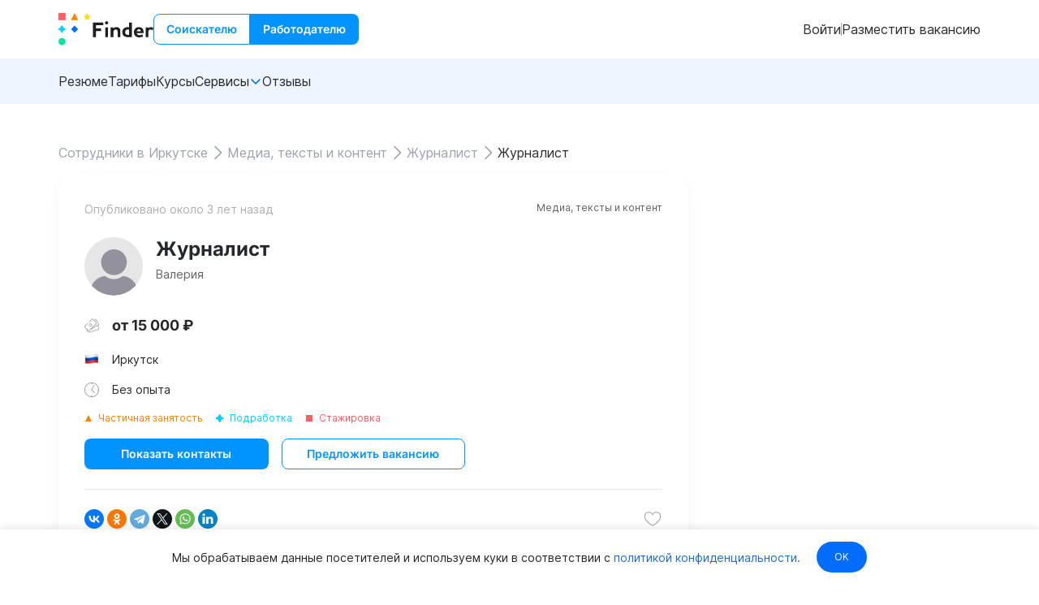

--- FILE ---
content_type: text/html; charset=utf-8
request_url: https://finder.work/resumes/14499
body_size: 8019
content:
<!doctype html>
<html lang="ru" data-n-head-ssr>
  <head >
    
    <script type="text/javascript">window._ab_id_=166275</script>
    <script src="https://cdn.botfaqtor.ru/one.js"></script>
    
    <!-- Global site tag (gtag.js) - Google Analytics -->
    <script async src="https://www.googletagmanager.com/gtag/js?id=G-VNGWK560P2"></script>
    <script>function gtag(){dataLayer.push(arguments)}window.dataLayer=window.dataLayer||[],gtag("js",new Date),gtag("config","G-VNGWK560P2")</script>
    <meta data-n-head="ssr" charset="utf-8"><meta data-n-head="ssr" name="viewport" content="width=device-width"><meta data-n-head="ssr" property="og:site_name" content="finder.work"><meta data-n-head="ssr" data-hid="msapplication-TileColor" property="msapplication-TileColor" content="#ffffff"><meta data-n-head="ssr" data-hid="msapplication-TileImage" property="msapplication-TileImage" content="/favicons/ms-icon-144x144.png"><meta data-n-head="ssr" data-hid="theme-color" property="theme-color" content="#ffffff"><meta data-n-head="ssr" data-hid="og:image" property="og:image" content="/_nuxt/img/snippet.7831d30.png"><meta data-n-head="ssr" data-hid="twitter:image" property="twitter:image" content="/_nuxt/img/snippet.7831d30.png"><meta data-n-head="ssr" data-hid="vk:image" property="vk:image" content="/_nuxt/img/snippet.7831d30.png"><meta data-n-head="ssr" data-hid="og:title" name="og:title" property="og:title" content="Резюме журналист, Иркутск, 15000 руб. в месяц, без опыта, опубликовано 15.12.2022 — Finder"><meta data-n-head="ssr" data-hid="twitter:title" name="twitter:title" property="twitter:title" content="Резюме журналист, Иркутск, 15000 руб. в месяц, без опыта, опубликовано 15.12.2022 — Finder"><meta data-n-head="ssr" data-hid="vk:title" name="vk:title" property="vk:title" content="Резюме журналист, Иркутск, 15000 руб. в месяц, без опыта, опубликовано 15.12.2022 — Finder"><meta data-n-head="ssr" data-hid="description" name="description" property="description" content="Резюме журналист, Иркутск, возраст: 56 лет, 15000 руб. в месяц, без опыта – опубликовано 15.12.2022."><meta data-n-head="ssr" data-hid="og:description" name="og:description" property="og:description" content="Резюме журналист, Иркутск, возраст: 56 лет, 15000 руб. в месяц, без опыта – опубликовано 15.12.2022."><meta data-n-head="ssr" data-hid="twitter:description" name="twitter:description" property="twitter:description" content="Резюме журналист, Иркутск, возраст: 56 лет, 15000 руб. в месяц, без опыта – опубликовано 15.12.2022."><meta data-n-head="ssr" data-hid="vk:description" name="vk:description" property="vk:description" content="Резюме журналист, Иркутск, возраст: 56 лет, 15000 руб. в месяц, без опыта – опубликовано 15.12.2022."><meta data-n-head="ssr" data-hid="robots" property="robots" name="robots" content="noindex, follow"><title>Резюме журналист, Иркутск, 15000 руб. в месяц, без опыта, опубликовано 15.12.2022 — Finder</title><link data-n-head="ssr" rel="dns-prefetch" href="https://images.finder.work" crossorigin="true"><link data-n-head="ssr" rel="icon" type="image/png" href="/favicons/favicon-32x32.png?v=sAk1MXsk3"><link data-n-head="ssr" rel="apple-touch-icon" sizes="57x57" href="/favicons/apple-icon-57x57.png?v=sAk1MXsk3"><link data-n-head="ssr" rel="apple-touch-icon" sizes="60x60" href="/favicons/apple-icon-60x60.png?v=sAk1MXsk3"><link data-n-head="ssr" rel="apple-touch-icon" sizes="72x72" href="/favicons/apple-icon-72x72.png?v=sAk1MXsk3"><link data-n-head="ssr" rel="apple-touch-icon" sizes="76x76" href="/favicons/apple-icon-76x76.png?v=sAk1MXsk3"><link data-n-head="ssr" rel="apple-touch-icon" sizes="114x114" href="/favicons/apple-icon-114x114.png?v=sAk1MXsk3"><link data-n-head="ssr" rel="apple-touch-icon" sizes="120x120" href="/favicons/apple-icon-120x120.png?v=sAk1MXsk3"><link data-n-head="ssr" rel="apple-touch-icon" sizes="144x144" href="/favicons/apple-icon-144x144.png?v=sAk1MXsk3"><link data-n-head="ssr" rel="apple-touch-icon" sizes="152x152" href="/favicons/apple-icon-152x152.png?v=sAk1MXsk3"><link data-n-head="ssr" rel="apple-touch-icon" sizes="180x180" href="/favicons/apple-icon-180x180.png?v=sAk1MXsk3"><link data-n-head="ssr" rel="icon" type="image/png" sizes="192x192" href="/favicons/android-icon-192x192.png?v=sAk1MXsk3"><link data-n-head="ssr" rel="icon" type="image/png" sizes="32x32" href="/favicons/favicon-32x32.png?v=sAk1MXsk3"><link data-n-head="ssr" rel="icon" type="image/png" sizes="96x96" href="/favicons/favicon-96x96.png?v=sAk1MXsk3"><link data-n-head="ssr" rel="icon" type="image/png" sizes="16x16" href="/favicons/favicon-16x16.png?v=sAk1MXsk3"><link data-n-head="ssr" rel="manifest" href="/configs/manifest.json"><link data-n-head="ssr" rel="canonical" href="https://finder.work/resumes/14499"><script data-n-head="ssr" type="application/ld+json">{&quot;@context&quot;:&quot;http://schema.org&quot;,&quot;@type&quot;:&quot;WebSite&quot;,&quot;name&quot;:&quot;Finder.work&quot;,&quot;alternateName&quot;:&quot;Finder&quot;,&quot;url&quot;:&quot;https://finder.work&quot;,&quot;potentialAction&quot;:{&quot;@type&quot;:&quot;SearchAction&quot;,&quot;target&quot;:&quot;https://finder.work/vacancies?search={search_term_string}&quot;,&quot;query-input&quot;:&quot;required name=search_term_string&quot;}}</script><script data-n-head="ssr" type="application/ld+json">{&quot;@context&quot;:&quot;https://schema.org&quot;,&quot;@type&quot;:&quot;Organization&quot;,&quot;name&quot;:&quot;Finder.work&quot;,&quot;alternateName&quot;:&quot;Finder&quot;,&quot;url&quot;:&quot;https://finder.work&quot;,&quot;logo&quot;:{&quot;@type&quot;:&quot;ImageObject&quot;,&quot;url&quot;:&quot;https://b68f1b07-7252-44b5-b07d-88a5f0e30448.selstorage.ru/global-assets/finder-logo.jpg&quot;},&quot;description&quot;:&quot;Один из крупнейших агрегаторов вакансий в России. Мы помогаем найти работу мечты и соединяем лучших кандидатов с проверенными работодателями по всей стране.&quot;,&quot;contactPoint&quot;:[{&quot;@type&quot;:&quot;ContactPoint&quot;,&quot;contactType&quot;:&quot;customer support&quot;,&quot;email&quot;:&quot;support@finder.work&quot;,&quot;areaServed&quot;:&quot;RU&quot;,&quot;availableLanguage&quot;:[&quot;Russian&quot;,&quot;English&quot;]}],&quot;address&quot;:{&quot;@type&quot;:&quot;PostalAddress&quot;,&quot;addressLocality&quot;:&quot;Москва&quot;,&quot;addressCountry&quot;:&quot;RU&quot;},&quot;foundingDate&quot;:&quot;2017-10-12&quot;,&quot;founder&quot;:[{&quot;@type&quot;:&quot;Person&quot;,&quot;name&quot;:&quot;Амелечкин Виталий Денисович&quot;,&quot;jobTitle&quot;:&quot;CEO &amp; Co-founder&quot;},{&quot;@type&quot;:&quot;Person&quot;,&quot;name&quot;:&quot;Усов Евгений Андреевич&quot;,&quot;jobTitle&quot;:&quot;Co-founder&quot;}],&quot;vatID&quot;:&quot;614906808037&quot;,&quot;sameAs&quot;:[&quot;https://t.me/finderwork&quot;,&quot;https://vk.com/findervc&quot;,&quot;https://vc.ru/id133200&quot;],&quot;aggregateRating&quot;:{&quot;@type&quot;:&quot;AggregateRating&quot;,&quot;ratingValue&quot;:4.8,&quot;reviewCount&quot;:44}}</script><link rel="stylesheet" href="/_nuxt/css/3beb2ef256a8b9a61e00.css"><link rel="stylesheet" href="/_nuxt/css/87a915c485061f24e083.css"><link rel="stylesheet" href="/_nuxt/css/519ff40a7d8c7c2efbba.css"><link rel="stylesheet" href="/_nuxt/css/66931df436870e91d884.css">
  </head>
  <body >
    <div data-server-rendered="true" id="__nuxt"><div id="__layout"><div id="app"><header class="fvc-header w-full bg-white lt-md:shadow"><div class="fvc-container"><div class="fvc-hdr__main flex py-4 gap-4 items-center"><button aria-label="index button" class="fvc-hdr__logo fvc-click self-center inline-flex gap-3 lt-xs:hidden"><svg width="40" height="40" viewBox="0 0 40 40" fill="none" xmlns="http://www.w3.org/2000/svg" alt="finder.work icon" class="lt-md:w-6 lt-md:h-6"><g><path d="M19.8609 15.415L15.4712 19.8099L19.8609 24.2058L24.2496 19.8099L19.8609 15.415Z" fill="#006EFF"></path><path d="M8.78963 0H0V8.80205H8.78963V0Z" fill="#FF5E64"></path><path d="M4.3979 39.6001C3.25176 39.5698 2.16275 39.0925 1.36281 38.27C0.562876 37.4475 0.115234 36.3447 0.115234 35.1966C0.115234 34.0484 0.562876 32.9456 1.36281 32.1231C2.16275 31.3006 3.25176 30.8233 4.3979 30.793C5.56385 30.7935 6.6819 31.2576 7.50635 32.0832C8.3308 32.9088 8.79422 34.0284 8.79476 35.196C8.7934 36.3634 8.32973 37.4825 7.50545 38.308C6.68117 39.1334 5.5636 39.5988 4.3979 39.6001Z" fill="#00E2A0"></path><path d="M5.18652 15.4092H3.60311C3.47395 16.3316 3.05529 17.189 2.40761 17.8575C1.75993 18.526 0.916785 18.971 0 19.1282V20.4923C0.917174 20.6485 1.76082 21.0932 2.40866 21.7619C3.0565 22.4306 3.47487 23.2885 3.60311 24.2112H5.18652C5.31384 23.2881 5.7319 22.4297 6.37991 21.7609C7.02791 21.092 7.87206 20.6476 8.78963 20.4923V19.1282C7.87284 18.971 7.0297 18.526 6.38202 17.8575C5.73434 17.189 5.31567 16.3316 5.18652 15.4092Z" fill="#00CFFF"></path><path d="M35.3615 0.00585938L36.7185 2.90124L39.7481 3.36483L37.5573 5.62022L38.0756 8.79766L35.3615 7.29406L32.6525 8.79766L33.1707 5.62022L30.9749 3.36586L34.0044 2.90227L35.3615 0.00585938Z" fill="#FFDE00"></path><path d="M15.4653 8.80205H24.255L19.8509 0L15.4653 8.80205Z" fill="#FF8300"></path></g></svg><svg width="77" height="40" viewBox="50 0 77 40" fill="none" xmlns="http://www.w3.org/2000/svg" alt="finder.work logo" class="lt-md:hidden"><g><path d="M62.5129 19.0625H56.2837V14.963H65.3704V11.7025H52.5977V29.764H56.2837V22.322H62.5129V19.0625ZM70.987 11.084C70.8211 10.7768 70.554 10.5365 70.2312 10.404C69.9526 10.2906 69.6552 10.2307 69.3545 10.2276C68.9634 10.2238 68.5804 10.3394 68.2565 10.5589C67.726 10.9179 67.4065 11.5261 67.4065 12.1774C67.4065 13.2717 68.2617 14.1281 69.3545 14.1281C70.0325 14.1281 70.6511 13.7794 70.9983 13.1948C71.3732 12.564 71.366 11.7969 70.987 11.084ZM67.9585 29.764H71.0372V17.6717H67.6779V29.7876L67.9083 29.8492H67.9585V29.7661V29.764ZM80.5878 20.2892C81.315 20.2892 81.8947 20.5097 82.2542 20.9353C82.8175 21.5599 82.8892 22.5374 82.8892 23.3169V29.7651H86.2803V22.4051C86.2803 20.7476 85.801 19.4379 84.8905 18.6092C84.0455 17.8358 82.8267 17.4266 81.3642 17.4266C80.3277 17.4266 78.8488 17.6758 77.6843 18.8748L77.5409 19.0184V17.6646H74.286V29.7589H77.6453V24.0902C77.6402 22.3384 78.4145 20.2892 80.5878 20.2892ZM74.5625 29.8256L74.4857 29.8481H74.5574V29.8256H74.5625ZM88.6595 23.7979C88.6595 25.6204 89.316 27.1343 90.5522 28.1784C91.7935 29.2174 93.592 29.764 95.7654 29.764H100.39V11.7025H97.0302V17.6697L96.9248 17.642C96.3891 17.4984 95.8268 17.4328 95.1037 17.4328C92.8966 17.4328 91.137 18.1784 90.0114 19.5979C89.1399 20.6543 88.6595 22.1456 88.6595 23.7979ZM92.7921 21.5261C93.3554 20.7415 94.2711 20.2892 95.3188 20.2892C95.9426 20.2892 96.4393 20.3446 96.9678 20.4769L97.0292 20.4933V26.9856H96.1464C94.8006 26.9856 93.8133 26.7087 93.1281 26.1343C92.4726 25.5928 92.1346 24.7917 92.1346 23.7425C92.1295 22.8584 92.3558 22.0892 92.7921 21.5261ZM114.338 28.5989L113.135 26.3497C113.074 26.3887 112.991 26.4328 112.781 26.5435C111.778 27.124 110.846 27.3835 109.774 27.3835C108.776 27.3835 107.883 27.0512 107.336 26.4769C106.906 26.0461 106.652 25.5333 106.514 24.803L106.497 24.7035H114.905V24.3835C114.939 22.2112 114.563 20.5763 113.802 19.5322C112.793 18.1507 111.176 17.4266 109.14 17.4266C107.314 17.4266 105.786 18.0122 104.71 19.1117C103.556 20.3005 102.944 21.842 102.944 23.5763C102.944 25.483 103.573 27.1404 104.71 28.2563C105.868 29.4163 107.529 30.0246 109.515 30.0246C111.182 30.0246 113.008 29.5271 114.068 28.7815C114.189 28.6922 114.266 28.643 114.321 28.604C114.327 28.6102 114.332 28.604 114.338 28.5989ZM106.487 22.4492C106.575 21.7866 106.812 21.2174 107.176 20.7979C107.59 20.3271 108.334 20.0461 109.162 20.0461C109.913 20.0461 110.597 20.3169 111.038 20.7917C111.43 21.2666 111.623 21.7917 111.651 22.4492L111.656 22.5374H106.475L106.487 22.4492ZM123.198 20.3661C124.054 20.3661 124.699 20.6481 125.406 21.0738C125.521 21.1394 125.604 21.1897 125.665 21.2276C125.695 21.2481 125.726 21.2666 125.759 21.283L127 18.6266C126.995 18.6204 126.989 18.6205 126.989 18.6143C126.95 18.5763 126.912 18.5374 126.779 18.4266C126.029 17.7753 125.008 17.4266 123.839 17.4266C122.641 17.4266 121.538 17.9128 120.826 18.764L120.677 18.9404L120.683 17.6697H117.427V29.7651H120.787V23.8256C120.787 21.5928 121.643 20.3661 123.198 20.3661Z" fill="#1E1E1E"></path></g></svg></button><div class="flex grow"><div class="flex"><button class="fui-rounded-lg fui-text-center fui-m-0 fui-txt fui-txt-semi-bold fui-leading-none fui-cursor-pointer fui-inline-block fui-bg-transparent fui-border fui-border-azure fui-border-solid hover:fui-border-blue fui-text-azure hover:fui-text-blue fui-px-[15px] fui-py-[11px] fui-text-sm !rounded-r-none">
    Соискателю
  </button><button class="fui-rounded-lg fui-text-center fui-m-0 fui-txt fui-txt-semi-bold fui-leading-none fui-cursor-pointer fui-inline-block fui-bg-azure hover:fui-bg-blue fui-border-0 fui-text-white fui-px-4 fui-py-3 fui-text-sm !rounded-l-none">
    Работодателю
  </button></div></div><div class="lt-md:hidden content-end"><div><span class="inline-flex gap-2.5 lt-md:flex-col lt-md:gap-4 lt-md:p-8"><a href="/sign-in" class="fui-no-underline fvc-link text-grey-dark hover:text-accent-light md:self-center cursor-pointer outline-none">
        Войти
      </a> <span class="h-4 w-1px bg-grey-light lt-md:hidden md:self-center"></span> <a href="/vacancies/new" class="fui-no-underline fvc-link text-grey-dark hover:text-accent-light md:self-center cursor-pointer outline-none">
        Разместить вакансию
      </a></span></div></div><button aria-label="open sidebar" class="fvc-click self-center md:hidden"><img width="30" height="22" loading="lazy" src="/_nuxt/img/menu-burger.925d770.svg" alt="sidebar toggle button" class="h-5.5"></button></div></div><div class="w-full bg-lightest"><div class="fvc-container"><nav class="lt-md:hidden md:py-4 h-full"><ul class="flex flex-wrap gap-6 list-none lt-md:flex-col lt-md:gap-6"><li><a href="/resumes" class="fui-no-underline text-grey-dark fvc-link transition-color w-full">
          Резюме
        </a></li><li><a href="/tariffs" class="fui-no-underline text-grey-dark fvc-link transition-color w-full">
          Тарифы
        </a></li><li><a href="/courses" class="fui-no-underline text-grey-dark fvc-link transition-color w-full">
          Курсы
        </a></li><li><div class="fui-relative fui-z-10 fui-select-none fui-w-max"><div class="fui-flex fui-items-center fui-gap-2 fui-cursor-pointer">
            Сервисы
          <div class="fui-i-ph-caret-down-bold fui-color-[#006dff] fui-transition-transform"></div></div><div class="fui-absolute fui-left-0 fui-bottom-0 fui-translate-y-full fui-transition-all fui-opacity-0 fui-invisible" style="transform:translateX(-100%);"><div class="fui-pt-2"><div class="fui-w-max"> <ul class="fui-pa-2 fui-bg-white cursor-pointer fui-rounded-2 fui-list-shadow"><a href="/calendar" class="fui-no-underline block py-2 px-4 text-grey-dark fvc-link transition-color w-full">
                Производственный календарь
              </a><a href="/salaries" class="fui-no-underline block py-2 px-4 text-grey-dark fvc-link transition-color w-full">
                Статистика зарплат
              </a></ul></div></div></div></div></li><li><a href="/reviews" class="fui-no-underline text-grey-dark fvc-link transition-color w-full">
          Отзывы
        </a></li></ul> <button class="mt-3 ml-8 !hidden !lt-md:flex fui-rounded-lg fui-text-center fui-m-0 fui-txt fui-txt-semi-bold fui-leading-none fui-cursor-pointer fui-inline-block fui-bg-btn-primary hover:fui-bg-btn-primary-hover fui-text-white fui-border-0 fui-px-6 fui-py-4 fui-text-base">
    Разместить вакансию
  </button></nav></div></div></header> <!----> <div class="notifications" data-v-a34cf438><!----></div> <main class="main"><div data-v-adea9178><div class="fvc-page" data-v-adea9178><div class="fvc-container" data-v-adea9178><ul itemscope="itemscope" itemtype="https://schema.org/BreadcrumbList" class="fui-flex fui-items-center fui-flex-wrap fui-gap-1 fui-font-inter py-4" data-v-adea9178><li itemprop="itemListElement" itemtype="https://schema.org/ListItem" itemscope="itemscope" class="fui-flex fui-items-center fui-gap-1"><a href="/resumes/irkutsk" itemprop="item" class="fui-no-underline fui-text-gray"><span itemprop="name"> Сотрудники в Иркутске </span></a><meta itemprop="position" content="1"><div class="fui-i-ph-caret-right fui-bg-gray fui-w-6 fui-h-6"></div></li><li itemprop="itemListElement" itemtype="https://schema.org/ListItem" itemscope="itemscope" class="fui-flex fui-items-center fui-gap-1"><a href="/resumes/media_teksty_i_kontent/irkutsk" itemprop="item" class="fui-no-underline fui-text-gray"><span itemprop="name"> Медиа, тексты и контент </span></a><meta itemprop="position" content="2"><div class="fui-i-ph-caret-right fui-bg-gray fui-w-6 fui-h-6"></div></li><li itemprop="itemListElement" itemtype="https://schema.org/ListItem" itemscope="itemscope" class="fui-flex fui-items-center fui-gap-1"><a href="/resumes/zhurnalist/irkutsk" itemprop="item" class="fui-no-underline fui-text-gray"><span itemprop="name"> Журналист </span></a><meta itemprop="position" content="3"><div class="fui-i-ph-caret-right fui-bg-gray fui-w-6 fui-h-6"></div></li><li itemprop="itemListElement" itemtype="https://schema.org/ListItem" itemscope="itemscope" class="fui-flex fui-items-center fui-gap-1"><span itemprop="name" class="fui-text-black"> Журналист </span><meta itemprop="position" content="4"><!----></li></ul> <div class="page-content page-content_wide-sidebar page-content_without-padding page-content_transform-on-desktop" data-v-f55ca0a8 data-v-adea9178><div class="page-content__main" data-v-f55ca0a8><div class="resume-slug-page__main" data-v-f55ca0a8 data-v-adea9178><div class="info-skeleton" data-v-3a44afc3 data-v-adea9178><div class="info-skeleton__main-info" data-v-3a44afc3><div class="info-skeleton__header" data-v-3a44afc3><div class="info-skeleton__header-row" data-v-3a44afc3><div class="info-skeleton__publication-date info-skeleton__loading-medium" data-v-3a44afc3></div><div class="info-skeleton__employment info-skeleton__loading-medium" data-v-3a44afc3></div></div></div><div class="info-skeleton__title info-skeleton__loading-medium" data-v-3a44afc3></div><div class="info-skeleton__category info-skeleton__loading-medium" data-v-3a44afc3></div><div class="info-skeleton__company" data-v-3a44afc3><div class="info-skeleton__company-logo info-skeleton__loading-medium" data-v-3a44afc3></div><div class="info-skeleton__company-name info-skeleton__loading-medium" data-v-3a44afc3></div></div><div class="info-skeleton__salary" data-v-3a44afc3><div class="info-skeleton__salary-icon info-skeleton__loading-medium" data-v-3a44afc3></div><div class="info-skeleton__salary-value info-skeleton__loading-medium" data-v-3a44afc3></div></div><div class="info-skeleton__experience" data-v-3a44afc3><div class="info-skeleton__experience-icon info-skeleton__loading-medium" data-v-3a44afc3></div><div class="info-skeleton__experience-value info-skeleton__loading-medium" data-v-3a44afc3></div></div></div><div class="info-skeleton__divider" data-v-3a44afc3></div><div class="info-skeleton__other-info" data-v-3a44afc3><div class="info-skeleton__description" data-v-3a44afc3><div class="info-skeleton__description-row info-skeleton__loading-small" data-v-3a44afc3></div><div class="info-skeleton__description-row info-skeleton__loading-small" data-v-3a44afc3></div></div><div class="info-skeleton__requirements" data-v-3a44afc3><div class="info-skeleton__list-title info-skeleton__loading-medium" data-v-3a44afc3></div><div class="info-skeleton__list" data-v-3a44afc3><div class="info-skeleton__list-item info-skeleton__loading-small" data-v-3a44afc3></div><div class="info-skeleton__list-item info-skeleton__loading-small" data-v-3a44afc3></div><div class="info-skeleton__list-item info-skeleton__loading-small" data-v-3a44afc3></div></div></div><div class="info-skeleton__tasks" data-v-3a44afc3><div class="info-skeleton__list-title info-skeleton__loading-medium" data-v-3a44afc3></div><div class="info-skeleton__list" data-v-3a44afc3><div class="info-skeleton__list-item info-skeleton__loading-small" data-v-3a44afc3></div><div class="info-skeleton__list-item info-skeleton__loading-small" data-v-3a44afc3></div></div></div><div class="info-skeleton__conditions" data-v-3a44afc3><div class="info-skeleton__list-title info-skeleton__loading-medium" data-v-3a44afc3></div><div class="info-skeleton__list" data-v-3a44afc3><div class="info-skeleton__list-item info-skeleton__loading-small" data-v-3a44afc3></div><div class="info-skeleton__list-item info-skeleton__loading-small" data-v-3a44afc3></div><div class="info-skeleton__list-item info-skeleton__loading-small" data-v-3a44afc3></div><div class="info-skeleton__list-item info-skeleton__loading-small" data-v-3a44afc3></div></div></div><div class="info-skeleton__action" data-v-3a44afc3><div class="info-skeleton__action-info info-skeleton__loading-small" data-v-3a44afc3></div><div class="info-skeleton__submit" data-v-3a44afc3></div></div></div></div> <!----></div></div> <div class="page-content__sidebar" data-v-f55ca0a8></div></div></div></div> <!----><!----><!----><!----><!----></div></main> <footer class="w-full bg-dark text-opaque"><div class="fvc-container py-20 lt-md:py-16 lt-md:px-8"><div class="fvc-footer-navs grid grid-cols-12 auto-rows-min gap-8 md:gap-10 lg:gap-14 lt-md:flex lt-md:flex-col"><nav class="fvc-footer-nav grid col-span-3 row-span-1 lt-md:flex lt-md:flex-col lt-md:order-1"><ul><li class="fvc-click text-white text-lg font-bold mb-6"><!----><a href="/" class="text-inherit nuxt-link-active">
        Соискателям
      </a></li><li class="fvc-click text-opaque text-sm mb-4 last:mb-0 hover:text-white"><!----><a href="/vacancies/regions" class="text-inherit">
        Работа по регионам
      </a></li><li class="fvc-click text-opaque text-sm mb-4 last:mb-0 hover:text-white"><!----><a href="/vacancies" class="text-inherit">
        Работа в Москве
      </a></li><li class="fvc-click text-opaque text-sm mb-4 last:mb-0 hover:text-white"><!----><a href="/vacancies/sankt-peterburg" class="text-inherit">
        Работа в Санкт-Петербурге
      </a></li><li class="fvc-click text-opaque text-sm mb-4 last:mb-0 hover:text-white"><!----><a href="/salaries" class="text-inherit">
        Статистика зарплат
      </a></li><li class="fvc-click text-opaque text-sm mb-4 last:mb-0 hover:text-white"><!----><a href="/blog" class="text-inherit">
        Полезные статьи
      </a></li><li class="fvc-click text-opaque text-sm mb-4 last:mb-0 hover:text-white"><!----><a href="/courses" class="text-inherit">
        Курсы 
      </a></li></ul></nav> <nav class="fvc-footer-nav grid col-span-3 row-span-1 lt-md:block lt-md:order-2"><ul><li class="fvc-click text-white text-lg font-bold mb-6"><!----><a href="/employer" class="text-inherit">
        Работодателям
      </a></li><li class="fvc-click text-opaque text-sm mb-4 last:mb-0 hover:text-white"><!----><a href="/calendar" class="text-inherit">
        Производственный календарь
      </a></li><li class="fvc-click text-opaque text-sm mb-4 last:mb-0 hover:text-white"><!----><a href="/tariffs" class="text-inherit">
        Тарифы
      </a></li><li class="fvc-click text-opaque text-sm mb-4 last:mb-0 hover:text-white"><!----><a href="/reviews" class="text-inherit">
        Отзывы
      </a></li><li class="fvc-click text-opaque text-sm mb-4 last:mb-0 hover:text-white"><!----><a href="/resumes/regions" class="text-inherit">
        Сотрудники по регионам
      </a></li><li class="fvc-click text-opaque text-sm mb-4 last:mb-0 hover:text-white"><!----><a href="/resumes" class="text-inherit nuxt-link-active">
        Сотрудники в Москве
      </a></li><li class="fvc-click text-opaque text-sm mb-4 last:mb-0 hover:text-white"><!----><a href="/resumes/sankt-peterburg" class="text-inherit">
        Сотрудники в Санкт-Петербурге
      </a></li><li class="fvc-click text-opaque text-sm mb-4 last:mb-0 hover:text-white"><!----><a href="/rules" class="text-inherit">
        Правила публикации вакансий
      </a></li><li class="fvc-click text-opaque text-sm mb-4 last:mb-0 hover:text-white"><!----><a href="/partners" class="text-inherit">
        Наши партнеры
      </a></li></ul></nav> <div class="span grid col-start-8 col-span-5 row-span-2 lt-md:block lt-md:order-5"><div class="fvc-contact-us grid col-span-3 row-span-1 gap-6 lt-md:order-3"><a href="https://t.me/finderhelp_bot" target="_blank" rel="nofollow" class="fui-no-underline self-start justify-self-start fui-rounded-lg fui-text-center fui-m-0 fui-txt fui-txt-semi-bold fui-leading-none fui-cursor-pointer fui-inline-block fui-bg-transparent fui-border fui-border-solid fui-border-white fui-text-white fui-px-[23px] fui-py-[15px] fui-text-base">
            Написать нам
          </a> <nav class="fvc-footer-nav grow self-end"><ul><li class="fvc-click text-opaque text-sm mb-4 last:mb-0 hover:text-white"><!----><a href="/help" class="text-inherit">
        Помощь
      </a></li><li class="fvc-click text-opaque text-sm mb-4 last:mb-0 hover:text-white"><!----><a href="/offer" class="text-inherit">
        Оферта
      </a></li><li class="fvc-click text-opaque text-sm mb-4 last:mb-0 hover:text-white"><!----><a href="/privacy-policy" class="text-inherit">
        Политика конфиденциальности
      </a></li></ul></nav> <nav class="fvc-footer-nav"><ul><li class="fvc-click text-white text-lg font-bold mb-6"><!----><span>Каналы Телеграм</span></li><li class="fvc-click text-opaque text-sm mb-4 last:mb-0 hover:text-white flex gap-3 items-center"><img loading="lazy" src="/_nuxt/img/finder.883de73.png" height="30" width="30" alt="channel" class="h-[30px] w-[30px] rounded-full"><a href="https://t.me/theyseeku" target="_blank" rel="nofollow" class="text-inherit">Finder.work: работа и вакансии</a></li><li class="fvc-click text-opaque text-sm mb-4 last:mb-0 hover:text-white flex gap-3 items-center"><img loading="lazy" src="/_nuxt/img/laptop.e09ad97.png" height="30" width="30" alt="channel" class="h-[30px] w-[30px] rounded-full"><a href="https://t.me/jc_it" target="_blank" rel="nofollow" class="text-inherit">IT вакансии</a></li></ul></nav> <nav class="fvc-footer-nav"><ul><li class="fvc-click text-white text-lg font-bold mb-6"><!----><span>Сообщество в VK</span></li><li class="fvc-click text-opaque text-sm mb-4 last:mb-0 hover:text-white flex gap-3 items-center"><img loading="lazy" src="/_nuxt/img/finder.883de73.png" height="30" width="30" alt="channel" class="h-[30px] w-[30px] rounded-full"><a href="https://vk.com/findervc" target="_blank" rel="nofollow" class="text-inherit">Finder.work: работа для всех</a></li></ul></nav></div></div></div></div> <div class="fvc-container py-4 border-0 border-t border-gray-500 border-solid"><span class="inline-block w-full text-xs lt-md:text-center">Finder © 2026. Все права защищены</span></div></footer> <!----> <!----> <div class="vue-portal-target"></div></div></div></div><script>window.__NUXT__=(function(a,b,c,d,e,f,g,h,i,j){return {layout:"default",data:[{}],fetch:{},error:a,state:{access:{accessTypes:{},currentRole:a,selectedRole:a,roleMenu:a,permissions:[],company:{current:a,permissions:[]}},auth:{invitationUri:a},breadcrumbs:{breadcrumbs:[{title:"Работодатель",route:"employer"}]},categories:{categories:{},isCategoriesFetched:c},coupon:{coupon:a,userCoupons:[]},common:{url:"https:\u002F\u002Ffinder.work"},languages:{topLanguages:[]},modal:{form:e,modals:[]},notification:{notification:a},payment:{email:a},resumes:{resumePreview:a,currentResume:{avatar:a,age:a,first_name:"Валерия",id:14499,country:{name:"Россия",iso2:"RU"},location:{id:2296,name:"Иркутск",name_prepositional:"в Иркутске",slug:"irkutsk",type:"city",iso2:e},title:h,category:{id:8,title:"Медиа, тексты и контент",slug:"media_teksty_i_kontent"},salary:15000,skills:[],publication_at:"2022-12-15T00:52:39.159260Z",is_favourite:c,highlight:c,full_time:c,birthdate:a,hide_birthdate:c,part_time:b,project:b,internship:b,experience_description:e,experience_years:d,experiences:[],educations:[],created_at:"2022-12-15T00:52:39.159899Z",modified_at:"2022-12-15T00:52:39.159921Z",languages:[],views:i,portfolio_links:[],portfolio_pictures:[],married:a,has_children:a,professions:[{id:15,title:h,slug:"zhurnalist"}]},isUserResume:c,resumes:[],pagination:{count:d,currentPage:f,pageSize:g},responds:{responds:[]},search:{searchParams:{categories:[],employment:[]},pagination:{count:d,currentPage:f,pageSize:g,ordering:a},resumesIsEmpty:c}},sidebar:{isSidebarOpen:c,sidebarMode:"sidebar-main"},tariffs:{tariffs:[],features:[],targets:[],addons:[],resumeAddons:[],resumeAddonPeriods:[],tariff:a,quantityOptions:[{value:3,label:"3 шт.",discount:.15},{value:5,label:"5 шт.",discount:.25},{value:10,label:"10 шт.",discount:.5},{value:50,label:"50 шт.",discount:.6},{value:100,label:"100 шт.",discount:.7},{value:500,label:"500 шт.",discount:.8},{value:1000,label:"1000 шт.",discount:.85},{value:5000,label:"5000 шт.",discount:.9}]},user:{user:a,userRole:"job-seeker",resumes:{resumes:[],modeForPersonalResumePage:"defaultMode"},vacancies:{vacancies:{active:[],unpaid:[],moderation:[],archive:[],rejected:[]},pagination:{count:d,currentPage:f,pageSize:20},vacancySettings:a,currentVacancy:a,currentPackage:a,currentManager:a,packages:[],packageMenu:a,vacancyReviewPromocode:e}},bills:{bills:[],billsIsEmpty:c,selectedBill:a,pagination:{count:d,currentPage:f,pageSize:g}},wait:{waitingFor:[],progresses:{}}},serverRendered:b,routePath:"\u002Fresumes\u002F14499",config:{axios:{browserBaseURL:j},nodeEnv:"production",externalLinkDomain:"https:\u002F\u002Fgo.finder.work",helpBot:"finderhelp_bot",helpEmail:"support@finder.work",prodEnvironment:b,domain:"finder.work",publicApiToken:"94976c71d4ca4ed27c09b7658edb6c1f7b74d5b1",apiUrl:j,ogImageUrl:"https:\u002F\u002Fog-image.srv.finder.vc",yandexMetrika:{id:"88881142",clickmap:b,trackLinks:b,accurateTrackBounce:b,useCDN:b,webvisor:b},guestTariffId:i,maxDocsCount:10000,_app:{basePath:"\u002F",assetsPath:"\u002F_nuxt\u002F",cdnURL:a}},_asyncData:{},_errors:{"resume-id":a,"resume-id-similar":a},viewport:"lg"}}(null,true,false,0,"",1,35,"Журналист",40,"https:\u002F\u002Fapi.finder.work"));</script><script src="/_nuxt/87386ae.js" defer></script><script src="/_nuxt/33.e0a6473f7805ddc3282c.js" defer></script><script src="/_nuxt/26.3818e2fbc52cfdd1e8f1.js" defer></script><script src="/_nuxt/0.499bdecb41cc5d8322e1.js" defer></script><script src="/_nuxt/1.ad146e39e6f319b3cff5.js" defer></script><script src="/_nuxt/3.939dbf5660d8400d8fa8.js" defer></script><script src="/_nuxt/2.d1bad9962019b23aa8c3.js" defer></script><script src="/_nuxt/8.60d90b0684849cb3f79e.js" defer></script><script src="/_nuxt/28.befdf1b5741b8a7c582b.js" defer></script><script src="/_nuxt/7.bb84d1ddae8b12d1b550.js" defer></script>
  </body>
</html>
